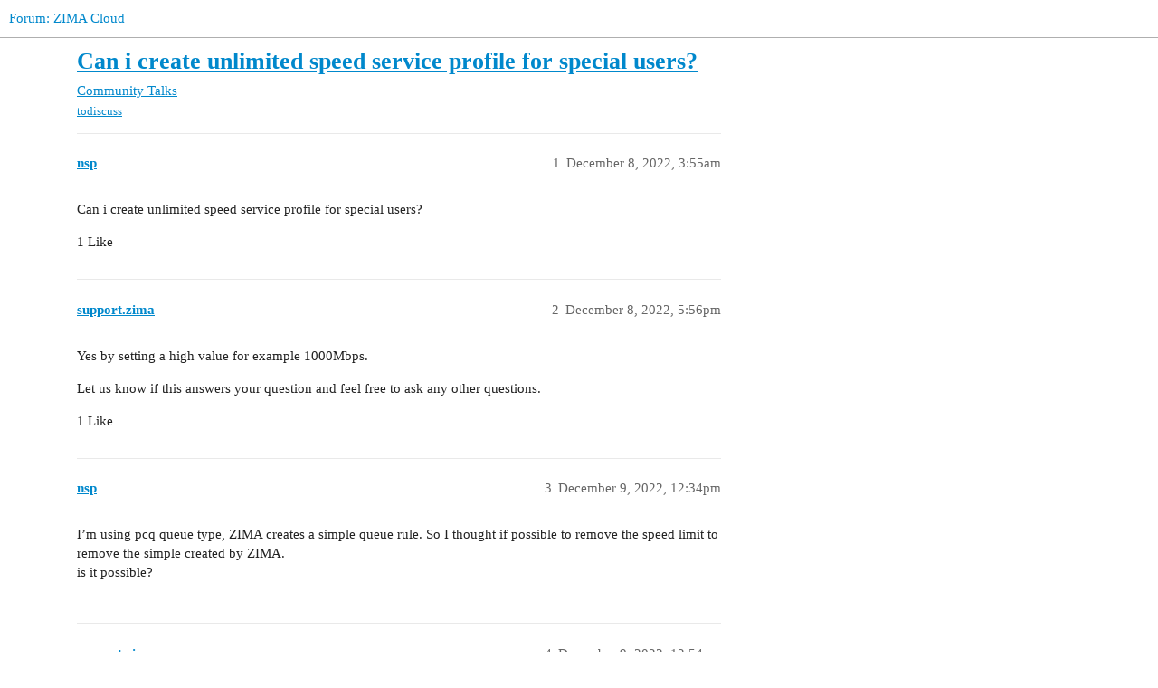

--- FILE ---
content_type: text/html; charset=utf-8
request_url: https://forum.zima.cloud/t/can-i-create-unlimited-speed-service-profile-for-special-users/1081
body_size: 4766
content:
<!DOCTYPE html>
<html lang="en">
  <head>
    <meta charset="utf-8">
    <title>Can i create unlimited speed service profile for special users? - Community Talks - Forum: ZIMA Cloud</title>
    <meta name="description" content="Can i create unlimited speed service profile for special users?">
    <meta name="generator" content="Discourse 3.3.0.beta1 - https://github.com/discourse/discourse version ad7e3e04f335fd934d77106b5691decd6c31dbce">
<link rel="icon" type="image/png" href="https://forum.zima.cloud/uploads/default/optimized/1X/ecbb8e3b024196d10899fec8c258a40829d5ec19_2_32x32.png">
<link rel="apple-touch-icon" type="image/png" href="https://forum.zima.cloud/uploads/default/optimized/1X/ecbb8e3b024196d10899fec8c258a40829d5ec19_2_180x180.png">
<meta name="theme-color" media="all" content="#ffffff">

<meta name="viewport" content="width=device-width, initial-scale=1.0, minimum-scale=1.0, user-scalable=yes, viewport-fit=cover">
<link rel="canonical" href="https://forum.zima.cloud/t/can-i-create-unlimited-speed-service-profile-for-special-users/1081" />

<link rel="search" type="application/opensearchdescription+xml" href="https://forum.zima.cloud/opensearch.xml" title="Forum: ZIMA Cloud Search">

    <link href="/stylesheets/color_definitions_base__3_20aadec6ab51501904456b11b458fdfae4b8bfb7.css?__ws=forum.zima.cloud" media="all" rel="stylesheet" class="light-scheme"/>

  <link href="/stylesheets/desktop_11a87334a7d1f3c038454d632c2f4ecd9d925cb9.css?__ws=forum.zima.cloud" media="all" rel="stylesheet" data-target="desktop"  />



  <link href="/stylesheets/chat_11a87334a7d1f3c038454d632c2f4ecd9d925cb9.css?__ws=forum.zima.cloud" media="all" rel="stylesheet" data-target="chat"  />
  <link href="/stylesheets/checklist_11a87334a7d1f3c038454d632c2f4ecd9d925cb9.css?__ws=forum.zima.cloud" media="all" rel="stylesheet" data-target="checklist"  />
  <link href="/stylesheets/discourse-details_11a87334a7d1f3c038454d632c2f4ecd9d925cb9.css?__ws=forum.zima.cloud" media="all" rel="stylesheet" data-target="discourse-details"  />
  <link href="/stylesheets/discourse-lazy-videos_11a87334a7d1f3c038454d632c2f4ecd9d925cb9.css?__ws=forum.zima.cloud" media="all" rel="stylesheet" data-target="discourse-lazy-videos"  />
  <link href="/stylesheets/discourse-local-dates_11a87334a7d1f3c038454d632c2f4ecd9d925cb9.css?__ws=forum.zima.cloud" media="all" rel="stylesheet" data-target="discourse-local-dates"  />
  <link href="/stylesheets/discourse-narrative-bot_11a87334a7d1f3c038454d632c2f4ecd9d925cb9.css?__ws=forum.zima.cloud" media="all" rel="stylesheet" data-target="discourse-narrative-bot"  />
  <link href="/stylesheets/discourse-presence_11a87334a7d1f3c038454d632c2f4ecd9d925cb9.css?__ws=forum.zima.cloud" media="all" rel="stylesheet" data-target="discourse-presence"  />
  <link href="/stylesheets/docker_manager_11a87334a7d1f3c038454d632c2f4ecd9d925cb9.css?__ws=forum.zima.cloud" media="all" rel="stylesheet" data-target="docker_manager"  />
  <link href="/stylesheets/footnote_11a87334a7d1f3c038454d632c2f4ecd9d925cb9.css?__ws=forum.zima.cloud" media="all" rel="stylesheet" data-target="footnote"  />
  <link href="/stylesheets/poll_11a87334a7d1f3c038454d632c2f4ecd9d925cb9.css?__ws=forum.zima.cloud" media="all" rel="stylesheet" data-target="poll"  />
  <link href="/stylesheets/spoiler-alert_11a87334a7d1f3c038454d632c2f4ecd9d925cb9.css?__ws=forum.zima.cloud" media="all" rel="stylesheet" data-target="spoiler-alert"  />
  <link href="/stylesheets/chat_desktop_11a87334a7d1f3c038454d632c2f4ecd9d925cb9.css?__ws=forum.zima.cloud" media="all" rel="stylesheet" data-target="chat_desktop"  />
  <link href="/stylesheets/poll_desktop_11a87334a7d1f3c038454d632c2f4ecd9d925cb9.css?__ws=forum.zima.cloud" media="all" rel="stylesheet" data-target="poll_desktop"  />

  <link href="/stylesheets/desktop_theme_3_9f11d443670cddc18e7a8bc7d0fce81fc698c695.css?__ws=forum.zima.cloud" media="all" rel="stylesheet" data-target="desktop_theme" data-theme-id="3" data-theme-name="google tag manager"/>

    <!-- Google Tag Manager -->
<!--
<script>(function(w,d,s,l,i){w[l]=w[l]||[];w[l].push({'gtm.start':
new Date().getTime(),event:'gtm.js'});var f=d.getElementsByTagName(s)[0],
j=d.createElement(s),dl=l!='dataLayer'?'&l='+l:'';j.async=true;j.src=
'https://www.googletagmanager.com/gtm.js?id='+i+dl;f.parentNode.insertBefore(j,f);
})(window,document,'script','dataLayer','GTM-WCCMNQW');</script>
-->
<!-- End Google Tag Manager -->

    
        <link rel="alternate nofollow" type="application/rss+xml" title="RSS feed of &#39;Can i create unlimited speed service profile for special users?&#39;" href="https://forum.zima.cloud/t/can-i-create-unlimited-speed-service-profile-for-special-users/1081.rss" />
    <meta property="og:site_name" content="Forum: ZIMA Cloud" />
<meta property="og:type" content="website" />
<meta name="twitter:card" content="summary" />
<meta name="twitter:image" content="https://forum.zima.cloud/uploads/default/original/1X/ecbb8e3b024196d10899fec8c258a40829d5ec19.png" />
<meta property="og:image" content="https://forum.zima.cloud/uploads/default/original/1X/ecbb8e3b024196d10899fec8c258a40829d5ec19.png" />
<meta property="og:url" content="https://forum.zima.cloud/t/can-i-create-unlimited-speed-service-profile-for-special-users/1081" />
<meta name="twitter:url" content="https://forum.zima.cloud/t/can-i-create-unlimited-speed-service-profile-for-special-users/1081" />
<meta property="og:title" content="Can i create unlimited speed service profile for special users?" />
<meta name="twitter:title" content="Can i create unlimited speed service profile for special users?" />
<meta property="og:description" content="Can i create unlimited speed service profile for special users?" />
<meta name="twitter:description" content="Can i create unlimited speed service profile for special users?" />
<meta property="og:article:section" content="Community Talks" />
<meta property="og:article:section:color" content="417DB8" />
<meta property="og:article:tag" content="todiscuss" />
<meta name="twitter:label1" value="Reading time" />
<meta name="twitter:data1" value="1 mins 🕑" />
<meta name="twitter:label2" value="Likes" />
<meta name="twitter:data2" value="5 ❤" />
<meta property="article:published_time" content="2022-12-08T03:55:56+00:00" />
<meta property="og:ignore_canonical" content="true" />


    
  </head>
  <body class="crawler ">
    
    <header>
  <a href="/">
    Forum: ZIMA Cloud
  </a>
</header>

    <div id="main-outlet" class="wrap" role="main">
        <div id="topic-title">
    <h1>
      <a href="/t/can-i-create-unlimited-speed-service-profile-for-special-users/1081">Can i create unlimited speed service profile for special users?</a>
    </h1>

      <div class="topic-category" itemscope itemtype="http://schema.org/BreadcrumbList">
          <span itemprop="itemListElement" itemscope itemtype="http://schema.org/ListItem">
            <a href="/c/community/19" class="badge-wrapper bullet" itemprop="item">
              <span class='badge-category-bg' style='background-color: #417DB8'></span>
              <span class='badge-category clear-badge'>
                <span class='category-name' itemprop='name'>Community Talks</span>
              </span>
            </a>
            <meta itemprop="position" content="1" />
          </span>
      </div>

      <div class="topic-category">
        <div class='discourse-tags list-tags'>
            <a href='https://forum.zima.cloud/tag/todiscuss' class='discourse-tag' rel="tag">todiscuss</a>
        </div>
      </div>
  </div>

  

    <div itemscope itemtype='http://schema.org/DiscussionForumPosting'>
      <meta itemprop='headline' content='Can i create unlimited speed service profile for special users?'>
      <link itemprop='url' href='https://forum.zima.cloud/t/can-i-create-unlimited-speed-service-profile-for-special-users/1081'>
      <meta itemprop='datePublished' content='2022-12-08T03:55:56Z'>
        <meta itemprop='articleSection' content='Community Talks'>
      <meta itemprop='keywords' content='todiscuss'>
      <div itemprop='publisher' itemscope itemtype="http://schema.org/Organization">
        <meta itemprop='name' content='ZIMA Cloud, Inc.'>
          <div itemprop='logo' itemscope itemtype="http://schema.org/ImageObject">
            <meta itemprop='url' content='https://forum.zima.cloud/uploads/default/original/1X/36f4d1e22a40083ba59feb8aace5b81a8ad664b6.png'>
          </div>
      </div>


          <div id='post_1'  class='topic-body crawler-post'>
            <div class='crawler-post-meta'>
              <span class="creator" itemprop="author" itemscope itemtype="http://schema.org/Person">
                <a itemprop="url" href='https://forum.zima.cloud/u/nsp'><span itemprop='name'>nsp</span></a>
                
              </span>

                <link itemprop="mainEntityOfPage" href="https://forum.zima.cloud/t/can-i-create-unlimited-speed-service-profile-for-special-users/1081">


              <span class="crawler-post-infos">
                  <time  datetime='2022-12-08T03:55:56Z' class='post-time'>
                    December 8, 2022,  3:55am
                  </time>
                  <meta itemprop='dateModified' content='2022-12-08T17:54:21Z'>
              <span itemprop='position'>1</span>
              </span>
            </div>
            <div class='post' itemprop='text'>
              <p>Can i create unlimited speed service profile for special users?</p>
            </div>

            <div itemprop="interactionStatistic" itemscope itemtype="http://schema.org/InteractionCounter">
              <meta itemprop="interactionType" content="http://schema.org/LikeAction"/>
              <meta itemprop="userInteractionCount" content="1" />
              <span class='post-likes'>1 Like</span>
            </div>

            <div itemprop="interactionStatistic" itemscope itemtype="http://schema.org/InteractionCounter">
                <meta itemprop="interactionType" content="http://schema.org/CommentAction"/>
                <meta itemprop="userInteractionCount" content="0" />
              </div>

          </div>
          <div id='post_2' itemprop='comment' itemscope itemtype='http://schema.org/Comment' class='topic-body crawler-post'>
            <div class='crawler-post-meta'>
              <span class="creator" itemprop="author" itemscope itemtype="http://schema.org/Person">
                <a itemprop="url" href='https://forum.zima.cloud/u/support.zima'><span itemprop='name'>support.zima</span></a>
                
              </span>



              <span class="crawler-post-infos">
                  <time itemprop='datePublished' datetime='2022-12-08T17:56:11Z' class='post-time'>
                    December 8, 2022,  5:56pm
                  </time>
                  <meta itemprop='dateModified' content='2022-12-09T12:14:29Z'>
              <span itemprop='position'>2</span>
              </span>
            </div>
            <div class='post' itemprop='text'>
              <p>Yes by setting a high value for example 1000Mbps.</p>
<p>Let us know if this answers your question and feel free to ask any other questions.</p>
            </div>

            <div itemprop="interactionStatistic" itemscope itemtype="http://schema.org/InteractionCounter">
              <meta itemprop="interactionType" content="http://schema.org/LikeAction"/>
              <meta itemprop="userInteractionCount" content="1" />
              <span class='post-likes'>1 Like</span>
            </div>

            <div itemprop="interactionStatistic" itemscope itemtype="http://schema.org/InteractionCounter">
                <meta itemprop="interactionType" content="http://schema.org/CommentAction"/>
                <meta itemprop="userInteractionCount" content="1" />
              </div>

          </div>
          <div id='post_3' itemprop='comment' itemscope itemtype='http://schema.org/Comment' class='topic-body crawler-post'>
            <div class='crawler-post-meta'>
              <span class="creator" itemprop="author" itemscope itemtype="http://schema.org/Person">
                <a itemprop="url" href='https://forum.zima.cloud/u/nsp'><span itemprop='name'>nsp</span></a>
                
              </span>



              <span class="crawler-post-infos">
                  <time itemprop='datePublished' datetime='2022-12-09T12:34:00Z' class='post-time'>
                    December 9, 2022, 12:34pm
                  </time>
                  <meta itemprop='dateModified' content='2022-12-09T12:52:02Z'>
              <span itemprop='position'>3</span>
              </span>
            </div>
            <div class='post' itemprop='text'>
              <p>I’m using pcq queue type, ZIMA creates a simple queue rule. So I thought if possible to remove the speed limit to remove the simple created by ZIMA.<br>
is it possible?</p>
            </div>

            <div itemprop="interactionStatistic" itemscope itemtype="http://schema.org/InteractionCounter">
              <meta itemprop="interactionType" content="http://schema.org/LikeAction"/>
              <meta itemprop="userInteractionCount" content="0" />
              <span class='post-likes'></span>
            </div>

            <div itemprop="interactionStatistic" itemscope itemtype="http://schema.org/InteractionCounter">
                <meta itemprop="interactionType" content="http://schema.org/CommentAction"/>
                <meta itemprop="userInteractionCount" content="1" />
              </div>

          </div>
          <div id='post_4' itemprop='comment' itemscope itemtype='http://schema.org/Comment' class='topic-body crawler-post'>
            <div class='crawler-post-meta'>
              <span class="creator" itemprop="author" itemscope itemtype="http://schema.org/Person">
                <a itemprop="url" href='https://forum.zima.cloud/u/support.zima'><span itemprop='name'>support.zima</span></a>
                
              </span>



              <span class="crawler-post-infos">
                  <time itemprop='datePublished' datetime='2022-12-09T12:54:09Z' class='post-time'>
                    December 9, 2022, 12:54pm
                  </time>
                  <meta itemprop='dateModified' content='2022-12-09T12:54:09Z'>
              <span itemprop='position'>4</span>
              </span>
            </div>
            <div class='post' itemprop='text'>
              <p>Ah ok got your point, let me think about it <img src="https://forum.zima.cloud/images/emoji/twitter/thinking.png?v=10" title=":thinking:" class="emoji" alt=":thinking:"></p>
<p>If your pcq rule is on top of the queues list, then ZIMA simple queue won’t interfere with your setting. Would this work for you?</p>
            </div>

            <div itemprop="interactionStatistic" itemscope itemtype="http://schema.org/InteractionCounter">
              <meta itemprop="interactionType" content="http://schema.org/LikeAction"/>
              <meta itemprop="userInteractionCount" content="0" />
              <span class='post-likes'></span>
            </div>

            <div itemprop="interactionStatistic" itemscope itemtype="http://schema.org/InteractionCounter">
                <meta itemprop="interactionType" content="http://schema.org/CommentAction"/>
                <meta itemprop="userInteractionCount" content="1" />
              </div>

          </div>
          <div id='post_5' itemprop='comment' itemscope itemtype='http://schema.org/Comment' class='topic-body crawler-post'>
            <div class='crawler-post-meta'>
              <span class="creator" itemprop="author" itemscope itemtype="http://schema.org/Person">
                <a itemprop="url" href='https://forum.zima.cloud/u/nsp'><span itemprop='name'>nsp</span></a>
                
              </span>



              <span class="crawler-post-infos">
                  <time itemprop='datePublished' datetime='2022-12-09T12:58:31Z' class='post-time'>
                    December 9, 2022, 12:58pm
                  </time>
                  <meta itemprop='dateModified' content='2022-12-09T12:58:31Z'>
              <span itemprop='position'>5</span>
              </span>
            </div>
            <div class='post' itemprop='text'>
              <p>yes its works…fine but i dont want to any other simple queue rule that created by zima…if possible</p>
            </div>

            <div itemprop="interactionStatistic" itemscope itemtype="http://schema.org/InteractionCounter">
              <meta itemprop="interactionType" content="http://schema.org/LikeAction"/>
              <meta itemprop="userInteractionCount" content="0" />
              <span class='post-likes'></span>
            </div>

            <div itemprop="interactionStatistic" itemscope itemtype="http://schema.org/InteractionCounter">
                <meta itemprop="interactionType" content="http://schema.org/CommentAction"/>
                <meta itemprop="userInteractionCount" content="1" />
              </div>

          </div>
          <div id='post_6' itemprop='comment' itemscope itemtype='http://schema.org/Comment' class='topic-body crawler-post'>
            <div class='crawler-post-meta'>
              <span class="creator" itemprop="author" itemscope itemtype="http://schema.org/Person">
                <a itemprop="url" href='https://forum.zima.cloud/u/support.zima'><span itemprop='name'>support.zima</span></a>
                
              </span>



              <span class="crawler-post-infos">
                  <time itemprop='datePublished' datetime='2022-12-09T13:07:26Z' class='post-time'>
                    December 9, 2022,  1:07pm
                  </time>
                  <meta itemprop='dateModified' content='2022-12-09T13:07:26Z'>
              <span itemprop='position'>6</span>
              </span>
            </div>
            <div class='post' itemprop='text'>
              <p>not possible for the following reason:<br>
the simple queues will be needed later by ZIMA after implementing DHCP and Hotspot functionality. They will serve as counters for bandwidth that will be displayed in the graphs in ZIMA.<br>
But on the other hand, we will provide contention and specific speeds for cache sources.<br>
For example: 3Mbps for GGC(youtube), 4Mbps for FBCDN (FB videos), 6Mbps for Netflix, and 2Mbps for real (for ex. Zoom call).</p>
<p>As for contention: There will be contention groups for example: 1:4, 1:8, 1:12<br>
A service plan is assigned to a contention group. It will distribute all the available bandwidth for your users. And during peak time, each contention group will give its users the respective priority.</p>
<p>Would this functionality work for you? maybe PCQ won’t be needed if you use this feature.</p>
<p>Let us know what you think</p>
            </div>

            <div itemprop="interactionStatistic" itemscope itemtype="http://schema.org/InteractionCounter">
              <meta itemprop="interactionType" content="http://schema.org/LikeAction"/>
              <meta itemprop="userInteractionCount" content="0" />
              <span class='post-likes'></span>
            </div>

            <div itemprop="interactionStatistic" itemscope itemtype="http://schema.org/InteractionCounter">
                <meta itemprop="interactionType" content="http://schema.org/CommentAction"/>
                <meta itemprop="userInteractionCount" content="0" />
              </div>

          </div>
          <div id='post_7' itemprop='comment' itemscope itemtype='http://schema.org/Comment' class='topic-body crawler-post'>
            <div class='crawler-post-meta'>
              <span class="creator" itemprop="author" itemscope itemtype="http://schema.org/Person">
                <a itemprop="url" href='https://forum.zima.cloud/u/saint_patrick'><span itemprop='name'>saint_patrick</span></a>
                
              </span>



              <span class="crawler-post-infos">
                  <time itemprop='datePublished' datetime='2023-09-24T10:43:13Z' class='post-time'>
                    September 24, 2023, 10:43am
                  </time>
                  <meta itemprop='dateModified' content='2023-09-24T10:43:13Z'>
              <span itemprop='position'>7</span>
              </span>
            </div>
            <div class='post' itemprop='text'>
              <p>The problem i have experience is that the PPPoP for my clients is maxed out at 200Mbps. Im sure it is a limitation on the protocol. will try again if i upgrade to Router OS 7</p>
            </div>

            <div itemprop="interactionStatistic" itemscope itemtype="http://schema.org/InteractionCounter">
              <meta itemprop="interactionType" content="http://schema.org/LikeAction"/>
              <meta itemprop="userInteractionCount" content="0" />
              <span class='post-likes'></span>
            </div>

            <div itemprop="interactionStatistic" itemscope itemtype="http://schema.org/InteractionCounter">
                <meta itemprop="interactionType" content="http://schema.org/CommentAction"/>
                <meta itemprop="userInteractionCount" content="1" />
              </div>

          </div>
          <div id='post_8' itemprop='comment' itemscope itemtype='http://schema.org/Comment' class='topic-body crawler-post'>
            <div class='crawler-post-meta'>
              <span class="creator" itemprop="author" itemscope itemtype="http://schema.org/Person">
                <a itemprop="url" href='https://forum.zima.cloud/u/support.zima'><span itemprop='name'>support.zima</span></a>
                
              </span>



              <span class="crawler-post-infos">
                  <time itemprop='datePublished' datetime='2023-09-25T18:47:18Z' class='post-time'>
                    September 25, 2023,  6:47pm
                  </time>
                  <meta itemprop='dateModified' content='2023-09-25T20:17:40Z'>
              <span itemprop='position'>8</span>
              </span>
            </div>
            <div class='post' itemprop='text'>
              <p>That’s correct, it is a protocol limitation. That’s why upgrading the router version wouldn’t help concerning this point.<br>
If your bandwidth requirements per subscriber are higher than 200Mbps then the PPP would be better replaced by DHCP protocol it will solve your problem.</p>
<p>By the way, now the IP pools and system are simplified and ready to support DHCP. We will be able to implement DHCP soon.<br>
Let us know if you are interested in adding DHCP soon.</p>
            </div>

            <div itemprop="interactionStatistic" itemscope itemtype="http://schema.org/InteractionCounter">
              <meta itemprop="interactionType" content="http://schema.org/LikeAction"/>
              <meta itemprop="userInteractionCount" content="0" />
              <span class='post-likes'></span>
            </div>

            <div itemprop="interactionStatistic" itemscope itemtype="http://schema.org/InteractionCounter">
                <meta itemprop="interactionType" content="http://schema.org/CommentAction"/>
                <meta itemprop="userInteractionCount" content="1" />
              </div>

          </div>
          <div id='post_9' itemprop='comment' itemscope itemtype='http://schema.org/Comment' class='topic-body crawler-post'>
            <div class='crawler-post-meta'>
              <span class="creator" itemprop="author" itemscope itemtype="http://schema.org/Person">
                <a itemprop="url" href='https://forum.zima.cloud/u/saint_patrick'><span itemprop='name'>saint_patrick</span></a>
                
              </span>



              <span class="crawler-post-infos">
                  <time itemprop='datePublished' datetime='2023-09-25T19:04:18Z' class='post-time'>
                    September 25, 2023,  7:04pm
                  </time>
                  <meta itemprop='dateModified' content='2023-09-25T19:04:18Z'>
              <span itemprop='position'>9</span>
              </span>
            </div>
            <div class='post' itemprop='text'>
              <p>Wow that is a feature i will look for. i have some clients looking for 200 to 400mbps lines. and that would help me alot.</p>
            </div>

            <div itemprop="interactionStatistic" itemscope itemtype="http://schema.org/InteractionCounter">
              <meta itemprop="interactionType" content="http://schema.org/LikeAction"/>
              <meta itemprop="userInteractionCount" content="1" />
              <span class='post-likes'>1 Like</span>
            </div>

            <div itemprop="interactionStatistic" itemscope itemtype="http://schema.org/InteractionCounter">
                <meta itemprop="interactionType" content="http://schema.org/CommentAction"/>
                <meta itemprop="userInteractionCount" content="1" />
              </div>

          </div>
          <div id='post_10' itemprop='comment' itemscope itemtype='http://schema.org/Comment' class='topic-body crawler-post'>
            <div class='crawler-post-meta'>
              <span class="creator" itemprop="author" itemscope itemtype="http://schema.org/Person">
                <a itemprop="url" href='https://forum.zima.cloud/u/support.zima'><span itemprop='name'>support.zima</span></a>
                
              </span>



              <span class="crawler-post-infos">
                  <time itemprop='datePublished' datetime='2023-09-25T20:22:51Z' class='post-time'>
                    September 25, 2023,  8:22pm
                  </time>
                  <meta itemprop='dateModified' content='2023-09-25T20:22:51Z'>
              <span itemprop='position'>10</span>
              </span>
            </div>
            <div class='post' itemprop='text'>
              <p>Noted <img src="https://forum.zima.cloud/images/emoji/twitter/white_check_mark.png?v=10" title=":white_check_mark:" class="emoji" alt=":white_check_mark:"></p>
<p>Any other users interested in DHCP please comment or like the post. We need to discuss everything openly in the forum from now on.<br>
So please participate and give your opinions so we prioritize accordingly because the features possibilities and fixes are so broad that we could delay some high prioritiy ones.</p>
<p>Let us use this forum for that purpose. So ISPs that need DHCP please comment or like the post as a start.</p>
            </div>

            <div itemprop="interactionStatistic" itemscope itemtype="http://schema.org/InteractionCounter">
              <meta itemprop="interactionType" content="http://schema.org/LikeAction"/>
              <meta itemprop="userInteractionCount" content="2" />
              <span class='post-likes'>2 Likes</span>
            </div>

            <div itemprop="interactionStatistic" itemscope itemtype="http://schema.org/InteractionCounter">
                <meta itemprop="interactionType" content="http://schema.org/CommentAction"/>
                <meta itemprop="userInteractionCount" content="1" />
              </div>

          </div>
          <div id='post_11' itemprop='comment' itemscope itemtype='http://schema.org/Comment' class='topic-body crawler-post'>
            <div class='crawler-post-meta'>
              <span class="creator" itemprop="author" itemscope itemtype="http://schema.org/Person">
                <a itemprop="url" href='https://forum.zima.cloud/u/saint_patrick'><span itemprop='name'>saint_patrick</span></a>
                
              </span>



              <span class="crawler-post-infos">
                  <time itemprop='datePublished' datetime='2023-09-26T16:50:18Z' class='post-time'>
                    September 26, 2023,  4:50pm
                  </time>
                  <meta itemprop='dateModified' content='2023-09-26T16:50:18Z'>
              <span itemprop='position'>11</span>
              </span>
            </div>
            <div class='post' itemprop='text'>
              <p>If you could create a whiteboard for the Zima forms like a roadmap. we could help you <a class="mention" href="/u/support.zima">@support.zima</a> on what feature to add or to work on. maybe would could make some suggestions or recommendations.</p>
            </div>

            <div itemprop="interactionStatistic" itemscope itemtype="http://schema.org/InteractionCounter">
              <meta itemprop="interactionType" content="http://schema.org/LikeAction"/>
              <meta itemprop="userInteractionCount" content="0" />
              <span class='post-likes'></span>
            </div>

            <div itemprop="interactionStatistic" itemscope itemtype="http://schema.org/InteractionCounter">
                <meta itemprop="interactionType" content="http://schema.org/CommentAction"/>
                <meta itemprop="userInteractionCount" content="0" />
              </div>

          </div>
    </div>


  




    </div>
    <footer class="container wrap">
  <nav class='crawler-nav'>
    <ul>
      <li itemscope itemtype='http://schema.org/SiteNavigationElement'>
        <span itemprop='name'>
          <a href='/' itemprop="url">Home </a>
        </span>
      </li>
      <li itemscope itemtype='http://schema.org/SiteNavigationElement'>
        <span itemprop='name'>
          <a href='/categories' itemprop="url">Categories </a>
        </span>
      </li>
      <li itemscope itemtype='http://schema.org/SiteNavigationElement'>
        <span itemprop='name'>
          <a href='/guidelines' itemprop="url">FAQ/Guidelines </a>
        </span>
      </li>
        <li itemscope itemtype='http://schema.org/SiteNavigationElement'>
          <span itemprop='name'>
            <a href='/tos' itemprop="url">Terms of Service </a>
          </span>
        </li>
        <li itemscope itemtype='http://schema.org/SiteNavigationElement'>
          <span itemprop='name'>
            <a href='/privacy' itemprop="url">Privacy Policy </a>
          </span>
        </li>
    </ul>
  </nav>
  <p class='powered-by-link'>Powered by <a href="https://www.discourse.org">Discourse</a>, best viewed with JavaScript enabled</p>
</footer>

    
    <!-- Google Tag Manager (noscript) -->
<!--
<noscript><iframe src="https://www.googletagmanager.com/ns.html?id=GTM-WCCMNQW"
height="0" width="0" style="display:none;visibility:hidden"></iframe></noscript>
-->
<!-- End Google Tag Manager (noscript) -->

  </body>
  
</html>


--- FILE ---
content_type: text/css
request_url: https://forum.zima.cloud/stylesheets/discourse-narrative-bot_11a87334a7d1f3c038454d632c2f4ecd9d925cb9.css?__ws=forum.zima.cloud
body_size: -49
content:
article[data-user-id="-2"] div.cooked iframe{border:0}

/*# sourceMappingURL=discourse-narrative-bot_11a87334a7d1f3c038454d632c2f4ecd9d925cb9.css.map?__ws=forum.zima.cloud */


--- FILE ---
content_type: text/css
request_url: https://forum.zima.cloud/stylesheets/desktop_theme_3_9f11d443670cddc18e7a8bc7d0fce81fc698c695.css?__ws=forum.zima.cloud
body_size: -90
content:

/*# sourceMappingURL=desktop_theme_3_9f11d443670cddc18e7a8bc7d0fce81fc698c695.css.map?__ws=forum.zima.cloud */
